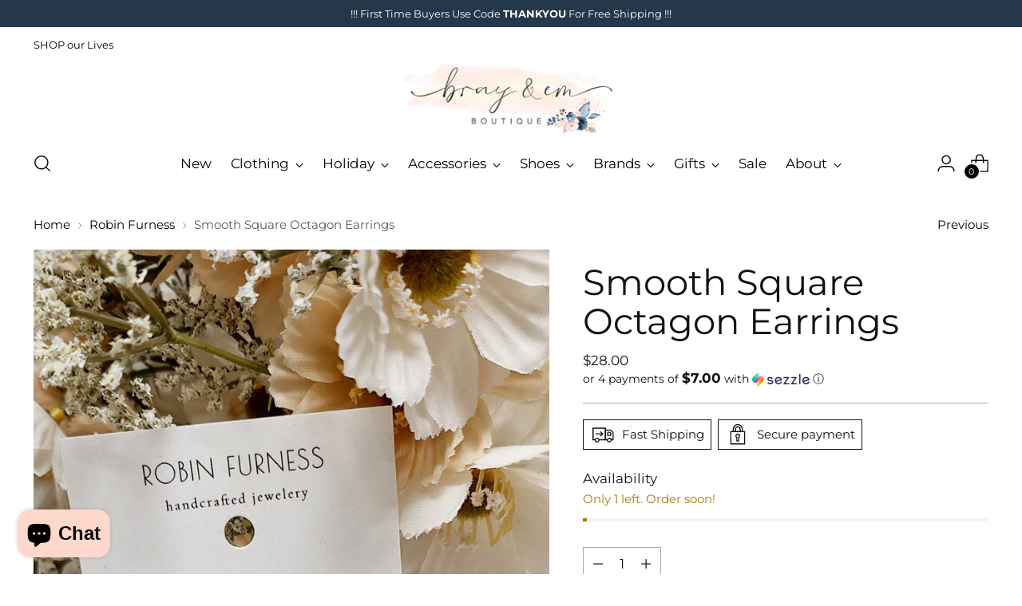

--- FILE ---
content_type: text/html; charset=utf-8
request_url: https://brayandemboutique.com//variants/43752481587447/?section_id=store-availability
body_size: 797
content:
<div id="shopify-section-store-availability" class="shopify-section"><div
  class="store-availability-container"
  data-section-id="store-availability"
  data-section-type="store-availability"
><div class="store-availability">
      <div class="store-availability__icon">
        <span class="icon icon-new icon-checkmark ">
  <svg viewBox="0 0 24 24" fill="none" xmlns="http://www.w3.org/2000/svg"><path d="m1.88 11.988 6.21 6.103L22.467 3.83" stroke="currentColor" stroke-width="3.055"/></svg>
</span>

      </div>
      <div class="store-availability__information fs-body-100">
        <div class="store-availability__information-title">
          Pickup available at Bray &amp; Em
        </div>
        <p class="store-availability__information-stock fs-body-75 t-opacity-80">
          <span class="flex items-center">In stock, Usually ready in 24 hours</span>
        </p>
        <div class="store-availability__information-stores">
          <button
            type="button"
            class="store-availability__information-link fs-body-75 btn btn--text-link"
            data-store-availability-drawer-trigger
            aria-haspopup="dialog"
          >View store information
</button>
        </div>
      </div>
    </div>

    <div class="store-availability__store-list-wrapper" data-store-availability-list-content>
      <div class="store-availability__store-list animation--store-availability-drawer-items"><div class="store-availability-list__item">
            <div class="store-availability-list__item-inner"><span class="icon icon-new icon-checkmark ">
  <svg viewBox="0 0 24 24" fill="none" xmlns="http://www.w3.org/2000/svg"><path d="m1.88 11.988 6.21 6.103L22.467 3.83" stroke="currentColor" stroke-width="3.055"/></svg>
</span>

<div class="store-availability-list__item-content">
                <div class="store-availability-list__location">
                  Bray &amp; Em
                </div>
                <p class="store-availability-list__availability-message fs-body-75">Pickup available
                    usually ready in 24 hours
</p><div class="store-availability-list__address rte fs-body-50 t-opacity-80">
                  <p>512 Rock Spring Church Road<br>Forest Hill MD 21050<br>United States</p>
                </div><p class="store-availability-list__phone fs-body-50 t-opacity-80">
                    4102945715
                  </p></div>
            </div>
          </div></div>
    </div></div>
</div>

--- FILE ---
content_type: text/javascript; charset=utf-8
request_url: https://brayandemboutique.com/products/smooth-square-octagon-earrings.js
body_size: 436
content:
{"id":7891979010295,"title":"Smooth Square Octagon Earrings","handle":"smooth-square-octagon-earrings","description":"\u003cp\u003eRobin Furness Handcrafted Jewelry\u003c\/p\u003e\n\u003cp\u003eLocal Female Hand Made Custom One of a Kind Jewelry right here in Maryland!\u003c\/p\u003e\n\u003cp\u003e\u003cspan\u003eOh yes! I'm Living For The Glam you're giving in these octagon earrings. I can't get over the pretty details...someone get the red carpet ready!\u003c\/span\u003e\u003c\/p\u003e\n\u003cp\u003e\u003cspan\u003e\u003cstrong data-mce-fragment=\"1\"\u003e\u003cem data-mce-fragment=\"1\"\u003ePlease note: This is a final sale item! No returns or exchanges will be allowed on this item.\u003c\/em\u003e\u003c\/strong\u003e\u003c\/span\u003e\u003c\/p\u003e","published_at":"2023-03-02T10:58:46-05:00","created_at":"2023-02-15T14:00:28-05:00","vendor":"Robin Furness","type":"EARRINGS","tags":["1009","2.15.23","accessories","Alia","New Arrivals","Robin Furness"],"price":2800,"price_min":2800,"price_max":2800,"available":true,"price_varies":false,"compare_at_price":null,"compare_at_price_min":0,"compare_at_price_max":0,"compare_at_price_varies":false,"variants":[{"id":43752481587447,"title":"Default Title","option1":"Default Title","option2":null,"option3":null,"sku":"","requires_shipping":true,"taxable":true,"featured_image":null,"available":true,"name":"Smooth Square Octagon Earrings","public_title":null,"options":["Default Title"],"price":2800,"weight":113,"compare_at_price":null,"inventory_management":"shopify","barcode":"81587447","requires_selling_plan":false,"selling_plan_allocations":[]}],"images":["\/\/cdn.shopify.com\/s\/files\/1\/0070\/2136\/3271\/products\/smooth-square-octagon-earrings-4260301.jpg?v=1767809413"],"featured_image":"\/\/cdn.shopify.com\/s\/files\/1\/0070\/2136\/3271\/products\/smooth-square-octagon-earrings-4260301.jpg?v=1767809413","options":[{"name":"Title","position":1,"values":["Default Title"]}],"url":"\/products\/smooth-square-octagon-earrings","media":[{"alt":"Smooth Square Octagon Earrings - Bray and Em Boutique","id":31808961380599,"position":1,"preview_image":{"aspect_ratio":0.697,"height":2048,"width":1427,"src":"https:\/\/cdn.shopify.com\/s\/files\/1\/0070\/2136\/3271\/products\/smooth-square-octagon-earrings-4260301.jpg?v=1767809413"},"aspect_ratio":0.697,"height":2048,"media_type":"image","src":"https:\/\/cdn.shopify.com\/s\/files\/1\/0070\/2136\/3271\/products\/smooth-square-octagon-earrings-4260301.jpg?v=1767809413","width":1427}],"requires_selling_plan":false,"selling_plan_groups":[]}